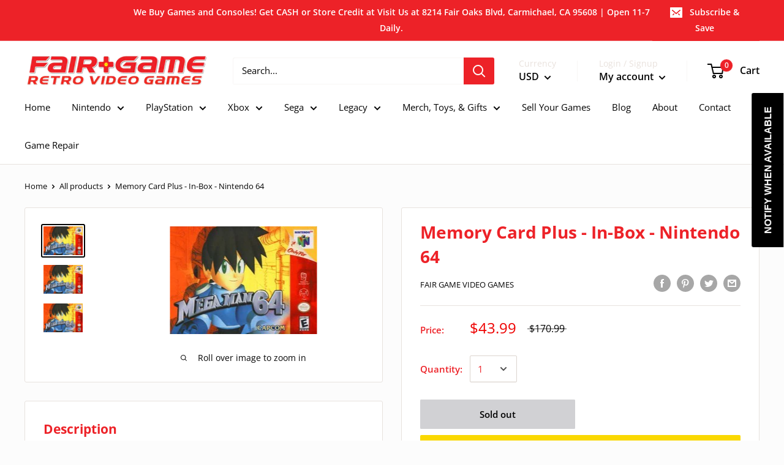

--- FILE ---
content_type: text/javascript
request_url: https://fairgameretro.com/cdn/shop/t/4/assets/custom.js?v=90373254691674712701641277021
body_size: -665
content:
//# sourceMappingURL=/cdn/shop/t/4/assets/custom.js.map?v=90373254691674712701641277021
